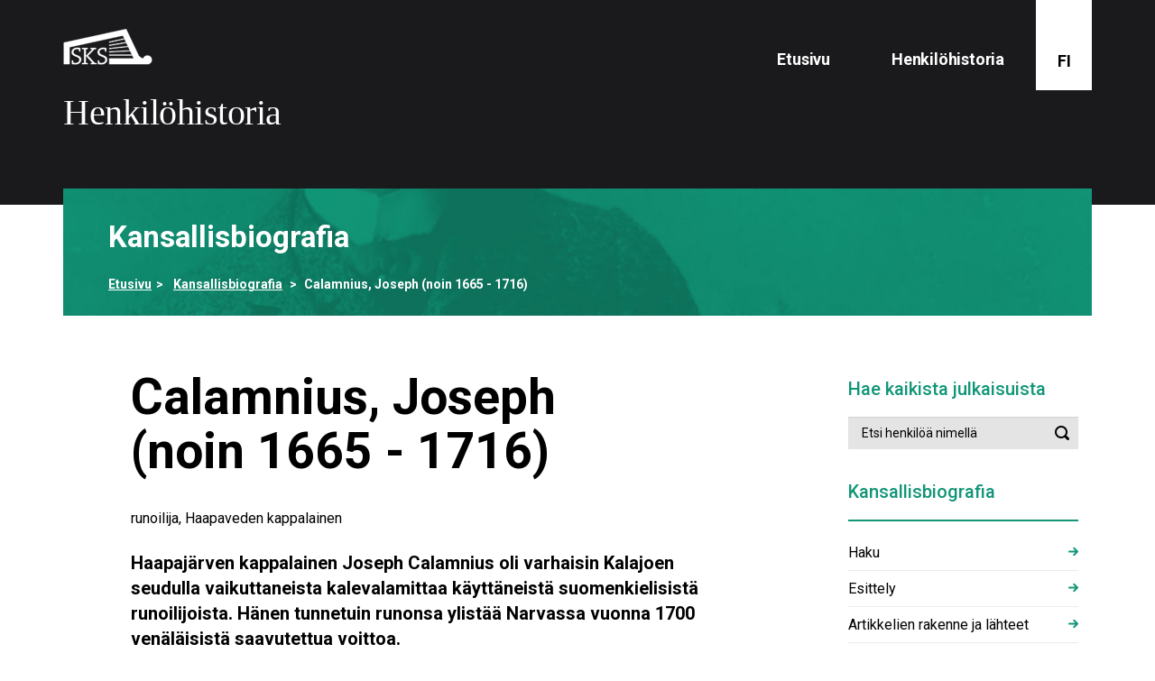

--- FILE ---
content_type: text/html; charset=utf-8
request_url: https://kansallisbiografia.fi/kansallisbiografia/henkilo/2303
body_size: 2226
content:
<!DOCTYPE html>
<html lang="fi">
<head>
    <base href="/">
    <meta charset="UTF-8">
    <meta name="fragment" content="!">
    <meta name="viewport" content="width=device-width, initial-scale=1.0">
    <meta name="google-site-verification" content="gWU1qet0nPUgxRr970T5NP1gcWYv3f-O1swfTtWXods">
    <title>Etusivu</title>

    <!-- Angular CSS -->
    <link rel="stylesheet" href="//cdnjs.cloudflare.com/ajax/libs/angular.js/1.5.7/angular-csp.css">

    <!-- Roboto font -->
    <link href='//fonts.googleapis.com/css?family=Roboto:400,500,700&amp;subset=latin,cyrillic-ext' rel='stylesheet' type='text/css'>

    <!-- App styles -->
    <link rel="stylesheet" href="css/bootstrap.css?v=211222">
    <link rel="stylesheet" href="css/main.css?v=211222">
    <!-- Google Tag Manager -->
	<script>
    (function(w,d,s,l,i){w[l]=w[l]||[];w[l].push({'gtm.start':
	new Date().getTime(),event:'gtm.js'});var f=d.getElementsByTagName(s)[0],
	j=d.createElement(s),dl=l!='dataLayer'?'&l='+l:'';j.async=true;j.src=
	'https://www.googletagmanager.com/gtm.js?id='+i+dl;f.parentNode.insertBefore(j,f);
	})(window,document,'script','dataLayer','GTM-TQ995SX');</script>
	<!-- End Google Tag Manager -->
</head>
<body data-ng-cloak>
<!-- Google Tag Manager (noscript) -->
<noscript><iframe src="https://www.googletagmanager.com/ns.html?id=GTM-TQ995SX"
height="0" width="0" style="display:none;visibility:hidden"></iframe></noscript>
<!-- End Google Tag Manager (noscript) -->
<a href="#main" class="sr-only">Siirry pääsisältöön</a>
<div id="wrapper">
    <header id="header">
        <div class="container">
            <nav-component></nav-component>
        </div>
    </header>
    <main id="main">
        <div class="container">


<div class="view-container">
    <div data-ng-view class="view-frame"></div>
</div>

</div><!-- /.container --></main></div><!-- /#wrapper -->

<footer id="footer">
    <div class="container">
        <div class="row">
            <div class="col-xs-12 col-sm-2">
                <a href="https://www.finlit.fi/" class="footer-logo">
                    <img src="images/logo-footer.png" alt="Suomalaisen Kirjallisuuden Seura" class="img-responsive" height="181" width="216">
                </a>
            </div>
            <div class="col-xs-6 col-sm-3 col-md-4 col-md-offset-1">
                <nav aria-labelledby="publications-nav-title">
                    <strong id="publications-nav-title" class="title">Verkkojulkaisut</strong>
                    <ul class="footer-list list-unstyled">
                        <li><a href="kansallisbiografia">Kansallisbiografia</a></li>
                        <li><a href="talousvaikuttajat">Talouselämän vaikuttajat</a></li>
                        <li><a href="kenraalit">Kenraalit ja amiraalit</a></li>
                        <li><a href="paimenmuisto">Turun hiippakunnan paimenmuisto</a></li>
                        <li><a href="jasenet">SKS:n jäsenet</a></li>
                        <li><a href="papisto">Suomen papisto 1800&ndash;1920</a></li>
                    </ul>
                </nav>
            </div>
            <div class="col-xs-6 col-sm-3 col-md-2">
                <nav aria-labelledby="other-links-nav-title">
                    <strong id="other-links-nav-title" class="title">Katso myös</strong>
                    <ul class="footer-list list-unstyled">
                        <li><a href="kirjat">Kirjat</a></li>
                        <li><a href="linkit">Linkit</a></li>
                        <li><a href="palaute">Palaute</a></li>
                        <li><a href="evastekaytanto">Evästekäytäntö</a></li>
                        <li><a href="saavutettavuus">Saavutettavuus</a></li>
                        <li><a href="tietosuoja">Tietosuoja</a></li>
                        <li><a href="henkilohistoria#contact">Yhteystiedot</a></li>
                        <li><a href="https://www.finlit.fi/fi/kustantamo">Tiedekustantamo</a></li>
                    </ul>
                </nav>
            </div>
            <div class="col-xs-12 col-sm-4 col-md-3">
                <ul class="language-list list-unstyled list-inline">
                    <li><a href="finlands-nationalbiografi">På svenska</a></li>
                    <li><a href="english">English</a></li>
                    <li><a href="po-russki">Русский</a></li>
                </ul>
                <ul class="social-network list-unstyled list-inline">
                    <li>Seuraa meitä:</li>
                    <li>
                        <a href="https://www.facebook.com/suomalaisenkirjallisuudenseura/" class="icon-facebook2">
                            <span class="sr-only">Suomalaisen Kirjallisuuden Seura Facebookissa</span>
                        </a>
                    </li>
                    <li>
                        <a href="https://twitter.com/sks_finlit" class="icon-twitter">
                            <span class="sr-only">Suomalaisen Kirjallisuuden Seura Twitterissä</span>
                        </a>
                    </li>
                </ul>
            </div>
        </div>
    </div>
    <a id="back-to-top" href="#" class="btn btn-primary btn-lg back-to-top" role="button" title="Napsauta palataksesi sivun alkuun" data-toggle="tooltip" data-placement="left">
        <span class="sr-only">Napsauta palataksesi sivun alkuun</span><span class="glyphicon glyphicon-chevron-up"></span>
    </a>
</footer>

<!-- JQuery and Captcha -->
<script src="//ajax.googleapis.com/ajax/libs/jquery/1.11.2/jquery.min.js" defer></script>
<script>window.jQuery || document.write('<script src="js/jquery-1.11.2.min.js"><\/script>')</script>

<!-- Twitter Bootstrap 3 CDN -->
<script src="//maxcdn.bootstrapcdn.com/bootstrap/3.3.6/js/bootstrap.min.js"
        integrity="sha384-0mSbJDEHialfmuBBQP6A4Qrprq5OVfW37PRR3j5ELqxss1yVqOtnepnHVP9aJ7xS"
        crossorigin="anonymous" defer></script>

<!-- AngularJS 1.5.x CDN -->
<script src="//cdnjs.cloudflare.com/ajax/libs/angular.js/1.5.7/angular.min.js" defer></script>
<script src="//cdnjs.cloudflare.com/ajax/libs/angular.js/1.5.7/angular-sanitize.min.js" defer></script>
<script src="//cdnjs.cloudflare.com/ajax/libs/angular.js/1.5.7/angular-route.min.js" defer></script>
<script src="//cdnjs.cloudflare.com/ajax/libs/angular.js/1.5.7/angular-aria.min.js" defer></script>
<script src="//cdnjs.cloudflare.com/ajax/libs/angular.js/1.5.7/angular-resource.min.js" defer></script>
<script src="//cdnjs.cloudflare.com/ajax/libs/angular.js/1.5.7/angular-animate.min.js" defer></script>
<script src="//cdnjs.cloudflare.com/ajax/libs/angular-translate/2.11.1/angular-translate.min.js" defer></script>

<!-- angular bootstrap -->
<script src="//cdnjs.cloudflare.com/ajax/libs/angular-ui-bootstrap/2.3.1/ui-bootstrap-tpls.min.js" defer></script>

<!--Lightbox cdn-->
<link rel="stylesheet" href="//cdnjs.cloudflare.com/ajax/libs/lightbox2/2.8.2/css/lightbox.min.css"/>
<script src="//cdnjs.cloudflare.com/ajax/libs/lightbox2/2.8.2/js/lightbox.min.js" defer></script>

<script src="/js/routes.js?v=211222" defer></script>
<script src="/js/params.js?v=211222" defer></script>
<script src="/js/app-bundle.js?v=211222" defer></script>
<script>(function(l){var i,s={touchend:function(){}};for(i in s)l.addEventListener(i,s)})(document);</script>

</body>
</html>



--- FILE ---
content_type: text/html; charset=utf-8
request_url: https://kansallisbiografia.fi/api/data-national-biography/item?id=2303
body_size: 173
content:
{"access":"deny","item":{"net_article_length":4393,"id":2303,"net_introduction":"Haapajärven kappalainen Joseph Calamnius oli varhaisin Kalajoen seudulla vaikuttaneista kalevalamittaa käyttäneistä suomenkielisistä runoilijoista. Hänen tunnetuin runonsa ylistää Narvassa vuonna 1700 venäläisistä saavutettua voittoa.","professions":"runoilija, Haapaveden kappalainen","fullname":"Calamnius, Joseph (noin 1665 - 1716)","firstname":"Joseph","lastname":"Calamnius","authors":"Pentti Virrankoski","translated_by":"","published":"1.3.1998","updated":"","writers_combined":"Virrankoski, Pentti"}}

--- FILE ---
content_type: text/html; charset=UTF-8
request_url: https://kansallisbiografia.fi/partial/side-panel-kb.component.html
body_size: 320
content:
<aside id="sidebar" class="kb">
    <h2>Hae kaikista julkaisuista</h2>
    <form class="form-inline search-form" data-ng-submit="searchClick()">
        <div class="form-group">
            <label for="exampleInputName2" class="sr-only">Etsi henkilöä nimellä</label>
            <input type="text" class="form-control" id="exampleInputName2" placeholder="Etsi henkilöä nimellä">
        </div>
        <button type="submit" class="icon-search"><span class="sr-only">Suorita haku</span></button>
    </form>
    <h2>Kansallisbiografia</h2>
    <ul class="arrow-list list-unstyled inverse-list border">
        <li><a href="kansallisbiografia">Haku</a></li>
        <li><a href="kansallisbiografia/esittely">Esittely</a></li>
        <li><a href="kansallisbiografia/artikkelien-rakenne-ja-lahteet">Artikkelien rakenne ja lähteet</a></li>
        <li><a href="kansallisbiografia/ohjeita-kayttajalle">Ohjeita käyttäjälle</a></li>
        <li><a href="kansallisbiografia/ohjeita-kirjoittajille">Ohjeita kirjoittajille</a></li>
        <li><a href="kansallisbiografia/tekijanoikeudet">Tekijänoikeudet</a></li>
    </ul>
    <ul class="arrow-list list-unstyled inverse-list style-bold">
        <li><a href="henkilopalaute/kansallisbiografia">Palaute</a></li>
        <li><a href="kansallisbiografia/vapaasti-luettavat">Vapaasti luettavat</a></li>
        <li data-ng-if="User.currentUser.isGuest"><a href="kansallisbiografia/kirjaudu">Kirjaudu sisään</a></li>
        <li data-ng-if="!User.currentUser.isGuest"><a href="kansallisbiografia/kirjaudu">Kirjaudu ulos</a></li>
        <li><a href="kansallisbiografia/kayttajatunnus">Hanki käyttäjätunnus</a></li>
        <li><a href="kansallisbiografia/hinnasto-ja-ohjeet">Hinnasto ja ohjeet</a></li>
    </ul>
</aside>
